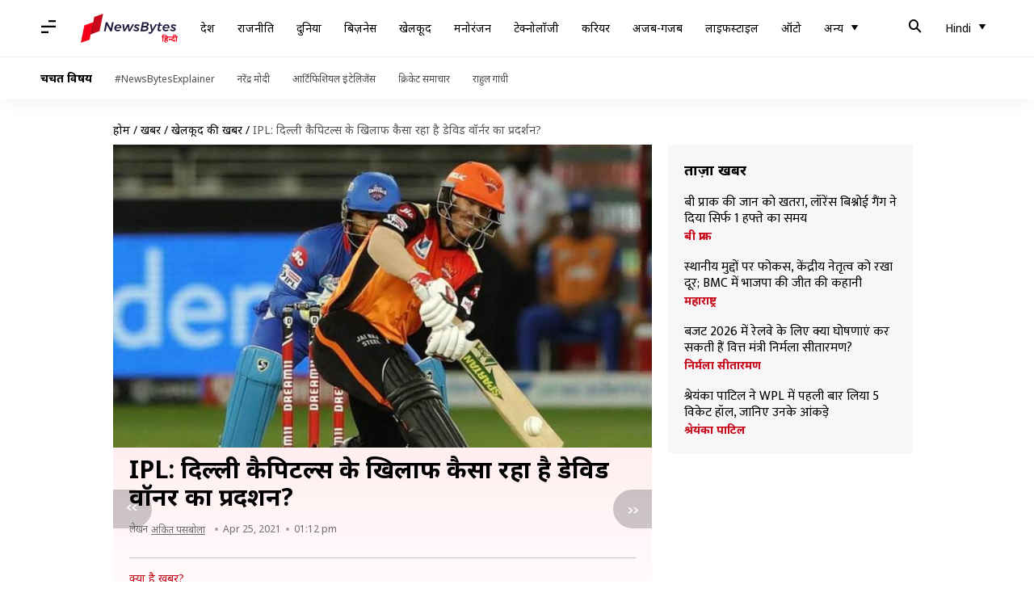

--- FILE ---
content_type: application/javascript; charset=utf-8
request_url: https://fundingchoicesmessages.google.com/f/AGSKWxWAcYqnQP_yJoIL6eZeLxuAP0KDnL9iZGqDuLQbQTtuFW-G0SZtTexZnd8DmrYmS7LrJF8Ac0kULX9AXS8dUdwR6kIXVfTrO2AWXFJ7AXx_CW4eUoGIzNu1pt9CXf0kjSlDBFy_Zn6pvJAUk48DEamtjEZpcoLpG35Wuj6mV1EFgX2XFKTfeg_BJMMM/_.php?affid=/SmpAds._ad_footer.-ad-hrule-/randomad300x250nsfw.
body_size: -1290
content:
window['675fbb10-30dc-4624-a469-108285b5cbd0'] = true;